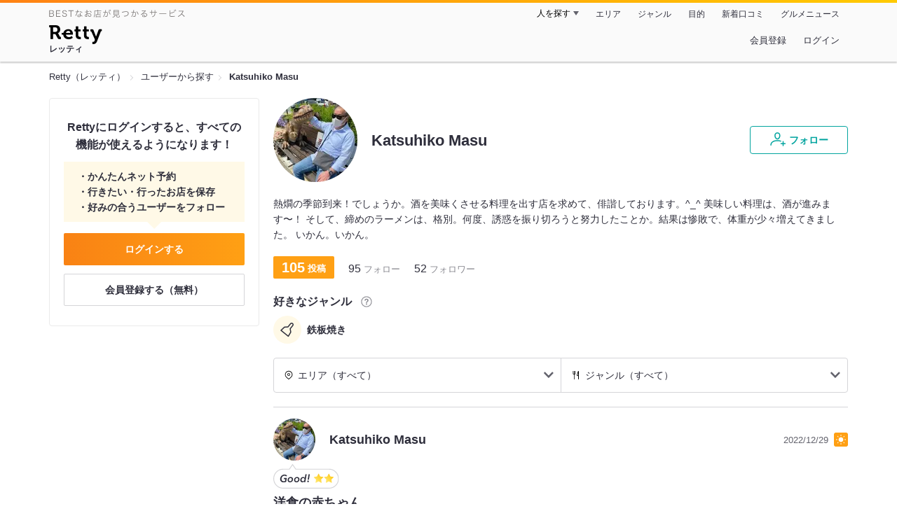

--- FILE ---
content_type: text/html;charset=UTF-8
request_url: https://retty.me/user/1024596/
body_size: 10361
content:
<!DOCTYPE html>
<html lang="ja" data-n-head="%7B%22lang%22:%7B%22ssr%22:%22ja%22%7D%7D">
  <head >
    <title>Katsuhiko Masuさんオススメのお店 - Retty（レッティ）</title><meta data-n-head="ssr" charset="utf-8"><meta data-n-head="ssr" name="viewport" content="width=device-width, initial-scale=1, viewport-fit=cover, maximum-scale=1.0"><meta data-n-head="ssr" property="og:site_name" content="Retty（レッティ）"><meta data-n-head="ssr" property="og:locale" content="ja_JP"><meta data-n-head="ssr" property="al:ios:app_store_id" content="473919569"><meta data-n-head="ssr" property="al:ios:app_name" content="Retty"><meta data-n-head="ssr" property="fb:app_id" content="218159034880392"><meta data-n-head="ssr" name="twitter:card" content="summary_large_image"><meta data-n-head="ssr" name="twitter:site" content="@Retty_jp"><meta data-n-head="ssr" data-hid="description" name="description" content="鉄板焼き好きのKatsuhiko Masuさんがオススメするお店はこちら - Retty（レッティ）"><meta data-n-head="ssr" data-hid="keywords" name="keywords" content="Katsuhiko Masu,口コミ,リスト,retty,レッティ,れってぃ,グルメ,ぐるめ,ソーシャル"><meta data-n-head="ssr" data-hid="twitter:title" name="twitter:title" content="Katsuhiko Masuさんオススメのお店 - Retty（レッティ）"><meta data-n-head="ssr" data-hid="twitter:description" name="twitter:description" content="鉄板焼き好きのKatsuhiko Masuさんがオススメするお店はこちら - Retty（レッティ）"><meta data-n-head="ssr" data-hid="twitter:url" name="twitter:url" content="https://user.retty.me/1024596/"><meta data-n-head="ssr" data-hid="twitter:image" name="twitter:image" content="https://og-image.retty.me/user/1024596/"><meta data-n-head="ssr" data-hid="og:type" property="og:type" content="website"><meta data-n-head="ssr" data-hid="og:title" property="og:title" content="Katsuhiko Masuさんオススメのお店 - Retty（レッティ）"><meta data-n-head="ssr" data-hid="og:description" property="og:description" content="鉄板焼き好きのKatsuhiko Masuさんがオススメするお店はこちら - Retty（レッティ）"><meta data-n-head="ssr" data-hid="og:url" property="og:url" content="https://user.retty.me/1024596/"><meta data-n-head="ssr" data-hid="og:image" property="og:image" content="https://og-image.retty.me/user/1024596/"><link data-n-head="ssr" rel="icon" type="image/x-icon" href="/ssr_assets/favicon.ico"><link data-n-head="ssr" rel="stylesheet" href="/_nuxt/style-98b9f6.css"><link data-n-head="ssr" data-hid="canonical" rel="canonical" href="https://user.retty.me/1024596/"><script data-n-head="ssr" src="/ssr_assets/scripts/vendor/treasureData.js" defer type="text/javascript"></script><script data-n-head="ssr" src="/ssr_assets/scripts/vendor/nuxtPolyfill.js" defer type="text/javascript"></script><script data-n-head="ssr" type="application/ld+json">[{"@context":"http://schema.org","@type":"ProfilePage","@id":"https://user.retty.me/1024596/","about":{"@type":"Person","name":"Katsuhiko Masu","description":"熱燗の季節到来！でしょうか。酒を美味くさせる料理を出す店を求めて、俳諧しております。^_^  \r\n\r\n美味しい料理は、酒が進みます〜！\r\n\r\nそして、締めのラーメンは、格別。何度、誘惑を振り切ろうと努力したことか。結果は惨敗で、体重が少々増えてきました。\r\nいかん。いかん。","image":"https://user-icon.retty.me/resize/crop/s300x300/id/1024596/","award":["鉄板焼き好き"]}}]</script><link rel="modulepreload" as="script" crossorigin href="/_nuxt/client-BAq1aeJI.js"><link rel="prefetch" as="image" type="image/jpeg" href="/_nuxt/not_found-Bs5h1vgP-98b9f6.jpg"><link rel="prefetch" as="image" type="image/png" href="/_nuxt/no-user-icon-DA2IkvCS-98b9f6.png"><link rel="prefetch" as="image" type="image/svg+xml" href="/_nuxt/catchcopy-BXFLMLhI-98b9f6.svg"><link rel="prefetch" as="image" type="image/svg+xml" href="/_nuxt/iconfont-AEAI28Ga-98b9f6.svg"><link rel="prefetch" as="image" type="image/svg+xml" href="/_nuxt/ic_search-D5W3hUgS-98b9f6.svg"><link rel="prefetch" as="image" type="image/svg+xml" href="/_nuxt/ic_modal_login-Bfaa9Knx-98b9f6.svg"><link rel="prefetch" as="image" type="image/svg+xml" href="/_nuxt/ic_modal_hamburger-CO6b-0AH-98b9f6.svg"><link rel="prefetch" as="image" type="image/svg+xml" href="/_nuxt/ic-retty_symbol-DbM0Epu8-98b9f6.svg">
  </head>
  <body >
    <div data-server-rendered="true" id="__nuxt"><!----><div id="__layout"><div><header class="header" data-v-dccb3a6b><div class="header__centering" data-v-dccb3a6b><div class="header__sub" data-v-dccb3a6b><a href="https://retty.me/announce/philosophy/" class="header__catchcopy" data-v-dccb3a6b><img src="/_nuxt/catchcopy-BXFLMLhI-98b9f6.svg" alt="BESTなお店が見つかるサービス" width="194" height="12" data-v-dccb3a6b></a><ul class="global-navigation" data-v-63815ba8 data-v-dccb3a6b><!----><li isShown="true" class="navigation-item" data-v-e368c963 data-v-63815ba8><button class="navigation-item__button" data-v-e368c963> 人を探す </button><div class="tooltip navigation-item__popup" style="display:none;" data-v-22224c7e data-v-e368c963><ul class="link-list" data-v-22224c7e data-v-e368c963><li class="link-list__item" data-v-22224c7e data-v-e368c963><a href="https://retty.me/top-users/" data-v-e368c963> TOP USER </a></li><li class="link-list__item" data-v-22224c7e data-v-e368c963><a href="https://user.retty.me/" data-v-e368c963> ユーザーを探す </a></li></ul></div></li><li isShown="true" class="navigation-item" data-v-e368c963 data-v-63815ba8><a href="https://retty.me/area/" class="navigation-item__link" data-v-e368c963> エリア </a></li><li isShown="true" class="navigation-item" data-v-e368c963 data-v-63815ba8><a href="https://retty.me/category/" class="navigation-item__link" data-v-e368c963> ジャンル </a></li><li isShown="true" class="navigation-item" data-v-e368c963 data-v-63815ba8><a href="https://retty.me/purpose/" class="navigation-item__link" data-v-e368c963> 目的 </a></li><li isShown="true" class="navigation-item" data-v-e368c963 data-v-63815ba8><a href="https://retty.me/reports/" class="navigation-item__link" data-v-e368c963> 新着口コミ </a></li><li isShown="true" class="navigation-item" data-v-e368c963 data-v-63815ba8><a rel="noopener" target="_blank" href="https://retty.news/" class="navigation-item__link" data-v-e368c963> グルメニュース </a></li></ul></div><div class="header__main" data-v-dccb3a6b><ruby class="header-logo" data-v-dccb3a6b><a href="https://retty.me/" aria-label="Retty" class="header-logo__item" data-v-dccb3a6b></a><rt class="header-logo__kana" data-v-dccb3a6b>レッティ</rt></ruby><search-bar-pc search-props="{}" class="header__search" data-v-dccb3a6b></search-bar-pc><div class="menu" data-v-e46ae649 data-v-dccb3a6b><a rel="nofollow" href="https://retty.me/login/signup/?returnUrl=%2Fuser%2F1024596%2F" class="navigation-button" data-v-e46ae649> 会員登録 </a><a rel="nofollow" href="https://retty.me/login/?returnUrl=%2Fuser%2F1024596%2F" class="navigation-button" data-v-e46ae649> ログイン </a></div></div></div></header><div data-v-e1b27471><section class="breadcrumbs" data-v-e1b27471><nav class="breadcrumb" data-v-7439e540 data-v-e1b27471><ol class="breadcrumb__list breadcrumb__list--restaurant" data-v-7439e540><li class="item breadcrumb__item" data-v-c81b06b5 data-v-7439e540><a href="https://retty.me/" data-v-c81b06b5><span data-v-c81b06b5>Retty（レッティ）</span></a></li><li class="item breadcrumb__item" data-v-c81b06b5 data-v-7439e540><a href="https://user.retty.me/" data-v-c81b06b5><span data-v-c81b06b5>ユーザーから探す</span></a></li><li class="item breadcrumb__item item--last" data-v-c81b06b5 data-v-7439e540><a href="https://retty.me/user/1024596/" data-v-c81b06b5><span data-v-c81b06b5>Katsuhiko Masu</span></a></li></ol></nav></section><div class="layout" data-v-e1b27471><div class="layout__side-bar" data-v-e1b27471><div data-v-955c96dd data-v-e1b27471><div data-v-955c96dd><section class="login-action" data-v-955c96dd><p class="login-action__title" data-v-955c96dd> Rettyにログインすると、すべての機能が使えるようになります！ </p><ul class="login-action__list" data-v-955c96dd><li class="login-action__list-item" data-v-955c96dd>かんたんネット予約</li><li class="login-action__list-item" data-v-955c96dd>行きたい・行ったお店を保存</li><li class="login-action__list-item" data-v-955c96dd>好みの合うユーザーをフォロー</li></ul><a href="https://retty.me/login/?returnUrl=%2Fuser%2F1024596%2F" class="login-action__button login-action__button--login" data-v-955c96dd> ログインする </a><a href="https://retty.me/login/signup/?returnUrl=%2Fuser%2F1024596%2F" class="login-action__button login-action__button--signup" data-v-955c96dd> 会員登録する（無料） </a></section></div></div></div><div class="layout__page" data-v-e1b27471><div class="user-detail" data-v-934fc569 data-v-e1b27471><header class="profile-header" data-v-62d17d3b data-v-934fc569><div class="profile-header-top-container" data-v-62d17d3b><img src="https://user-icon.retty.me/resize/crop/s120x120/id/1024596/" width="120" height="120" alt="Katsuhiko Masu" class="user-icon" data-v-8a6900b2 data-v-62d17d3b><h1 class="profile-header-top-container__name" data-v-62d17d3b>Katsuhiko Masu</h1><div class="profile-header-top-container__buttons" data-v-62d17d3b><!----><button class="ff-button ff-button--follow ff-button" data-v-5e5faf69 data-v-62d17d3b><figure data-v-5e5faf69><svg width="24" height="24" viewBox="0 0 48 48" xmlns="http://www.w3.org/2000/svg"><path d="m22.6573 24.5391c4.9707 0 8.4346-5.955 8.4346-11.2988 0-5.3047-3.4688-9.0088-8.4346-9.0088s-8.4336 3.7041-8.4336 9.0085c0 5.3441 3.4639 11.2991 8.4336 11.2991zm0-17.3076c3.3017 0 5.4346 2.3584 5.4346 6.0088 0 4.1885-2.6914 8.2988-5.4346 8.2988s-5.4336-4.11-5.4336-8.2988c0-3.6503 2.1328-6.0088 5.4336-6.0088z" fill="#02a49f"></path><path d="m33.4659 29.7149a1.5 1.5 0 0 0 -.9326-1.9053 30.9049 30.9049 0 0 0 -9.876-1.5029c-12.1738 0-20.04 5.5733-20.04 14.1992a1.5 1.5 0 0 0 3 0c0-8.2568 8.8028-11.1992 17.04-11.1992a27.9053 27.9053 0 0 1 8.9033 1.3408 1.4993 1.4993 0 0 0 1.9053-.9326z" fill="#02a49f"></path><path d="m44.8672 34.8243h-4.41v-4.41a1.5 1.5 0 0 0 -3 0v4.41h-4.41a1.5 1.5 0 0 0 0 3h4.41v4.41a1.5 1.5 0 0 0 3 0v-4.41h4.41a1.5 1.5 0 0 0 0-3z" fill="#02a49f"></path><path d="m0-.0349h48v48h-48z" fill="none"></path></svg></figure><span class="ff-button__text" data-v-5e5faf69>フォロー</span></button></div></div><p class="profile-header__introduction" data-v-62d17d3b>熱燗の季節到来！でしょうか。酒を美味くさせる料理を出す店を求めて、俳諧しております。^_^  

美味しい料理は、酒が進みます〜！

そして、締めのラーメンは、格別。何度、誘惑を振り切ろうと努力したことか。結果は惨敗で、体重が少々増えてきました。
いかん。いかん。</p><ul class="meta-count-list" data-v-fac99a86 data-v-62d17d3b><li class="meta-count-list__item-post meta-count-list__item-post--heavy" data-v-fac99a86><span class="meta-count-list__item-post-count" data-v-fac99a86>105</span><span class="meta-count-list__item-post-unit" data-v-fac99a86>投稿</span></li><li class="meta-count-list__item-relationship" data-v-fac99a86><span class="meta-count-list__item-relationship-count" data-v-fac99a86>95</span>フォロー </li><li class="meta-count-list__item-relationship" data-v-fac99a86><span class="meta-count-list__item-relationship-count" data-v-fac99a86>52</span>フォロワー </li></ul><div class="familiar-categories-section profile-header__familiar-categories" data-v-04070cef data-v-62d17d3b><div class="familiar-categories-section__header" data-v-04070cef><h2 class="familiar-categories-section__title" data-v-04070cef>好きなジャンル</h2><a target="_blank" href="https://retty.me/announce/familiar-label/" class="familiar-categories-section__help-link" data-v-04070cef><figure class="familiar-categories-section__help-icon" data-v-04070cef><svg width="18" height="18" viewBox="0 0 48 48" xmlns="http://www.w3.org/2000/svg"><g fill="#8C8C93"><path d="m0 0h48v48h-48z" fill="none"></path><path d="m24 3.5a20.5 20.5 0 1 0 20.5 20.5 20.5233 20.5233 0 0 0 -20.5-20.5zm0 38a17.5 17.5 0 1 1 17.5-17.5 17.52 17.52 0 0 1 -17.5 17.5z"></path><path d="m21.848 30.9034h4.5313v4.38h-4.5313z"></path><path d="m29.4183 14.3536a9.4692 9.4692 0 0 0 -5.6914-1.637 7.9541 7.9541 0 0 0 -4.3948 1.1515q-2.8346 1.8041-3.0162 6.123h4.38a4.4986 4.4986 0 0 1 .7333-2.4252 2.7076 2.7076 0 0 1 2.4876-1.1667 2.82 2.82 0 0 1 2.4565.9469 3.5435 3.5435 0 0 1 .6728 2.0993 3.057 3.057 0 0 1 -.6041 1.8337 3.8524 3.8524 0 0 1 -.8765.8949l-1.1035.8634a6.241 6.241 0 0 0 -2.0244 2.251 11.9142 11.9142 0 0 0 -.4838 3.539h4.1072a6.7222 6.7222 0 0 1 .1966-1.7888 3.259 3.259 0 0 1 1.1641-1.5913l1.073-.8338a11.2834 11.2834 0 0 0 2.2066-2.0913 5.4834 5.4834 0 0 0 .9828-3.3191 5.5988 5.5988 0 0 0 -2.2658-4.8495z"></path></g></svg></figure></a></div><ul class="familiar-categories" data-v-04070cef><li class="familiar-categories__item" data-v-04070cef><span class="label label--ic_kote" data-v-04070cef>鉄板焼き</span></li></ul></div><!----><!----></header><section class="user-report user-report-list" data-v-752c2085 data-v-934fc569><header data-v-752c2085><ul class="filter" data-v-752c2085><li class="filter__item" data-v-752c2085><div class="select" data-v-0233addb data-v-752c2085><div class="select__icon" data-v-0233addb><figure class="filter__icon" data-v-752c2085><svg width="14" height="14" viewBox="0 0 48 48" xmlns="http://www.w3.org/2000/svg"><path d="m24 14.2686a6.69 6.69 0 1 0 6.69 6.69 6.6983 6.6983 0 0 0 -6.69-6.69zm0 10.3814a3.69 3.69 0 1 1 3.69-3.69 3.695 3.695 0 0 1 -3.69 3.69z" fill="#000"></path><path d="m24 2.543a18.4371 18.4371 0 0 0 -18.4165 18.416 18.232 18.232 0 0 0 5.4205 13.0449c4.016 4.3887 11.789 10.0176 12.1181 10.2549a1.4982 1.4982 0 0 0 1.7559 0c.3291-.2373 8.1025-5.8672 12.0654-10.2a18.4154 18.4154 0 0 0 -12.9434-31.5158zm10.7828 29.4356a90.7705 90.7705 0 0 1 -10.7828 9.2014 90.9948 90.9948 0 0 1 -10.835-9.2558 15.4143 15.4143 0 1 1 21.6177.0547z" fill="#000"></path><path d="m0 0h48v48h-48z" fill="none"></path></svg></figure></div><div class="select__value" data-v-0233addb> エリア（すべて） </div><select value="" class="select__input" data-v-0233addb><option value="" data-v-0233addb> エリア（すべて） </option><option value="27" data-v-0233addb> 大阪府（60） </option><option value="28" data-v-0233addb> 兵庫県（24） </option><option value="13" data-v-0233addb> 東京都（11） </option><option value="24" data-v-0233addb> 三重県（3） </option><option value="40" data-v-0233addb> 福岡県（3） </option><option value="14" data-v-0233addb> 神奈川県（1） </option><option value="26" data-v-0233addb> 京都府（1） </option><option value="37" data-v-0233addb> 香川県（1） </option><option value="38" data-v-0233addb> 愛媛県（1） </option></select></div></li><li class="filter__item" data-v-752c2085><div class="select" data-v-0233addb data-v-752c2085><div class="select__icon" data-v-0233addb><figure class="filter__icon" data-v-752c2085><svg width="14" height="14" viewBox="0 0 48 48" xmlns="http://www.w3.org/2000/svg"><path d="m36.13 3.5c-.0339 0-.0655.0078-.0988.01-.0225-.0018-.0435-.0082-.0663-.009-.458-.01-1.9892.1411-3.0908 2.7641-.02.05-.0391.1-.0547.1514-1.74 5.8237-4.4238 14.7539-4.6855 15.4863l-.0352.0987c-.5879 1.6465-.9424 2.64-.4287 3.64a3.072 3.072 0 0 0 2.0967 1.4058l4.8633 1.391v14.5617a1.5 1.5 0 0 0 3 0v-38a1.5 1.5 0 0 0 -1.5-1.5zm-5.5391 20.6621-.0576-.0166c.0967-.312.2451-.728.3906-1.1357l.0361-.1c.2655-.7454 2.3441-7.6559 3.67-12.079v14.4866z" fill="#000000"></path><path d="m20.1729 3.5a1.5 1.5 0 0 0 -1.5 1.5v11.4043a1.38 1.38 0 0 1 -1.3789 1.3789h-.7724v-12.7832a1.5 1.5 0 0 0 -3 0v12.7832h-.7725a1.38 1.38 0 0 1 -1.3791-1.3789v-11.4043a1.5 1.5 0 0 0 -3 0v11.4043a4.3841 4.3841 0 0 0 4.3789 4.3789h.7725v22.2168a1.5 1.5 0 0 0 3 0v-22.2168h.7724a4.3841 4.3841 0 0 0 4.3789-4.3789v-11.4043a1.5 1.5 0 0 0 -1.4998-1.5z" fill="#000000"></path> /&gt; <path d="m0 0h48v48h-48z" fill="none"></path></svg></figure></div><div class="select__value" data-v-0233addb> ジャンル（すべて） </div><select value="" class="select__input" data-v-0233addb><option value="" data-v-0233addb> ジャンル（すべて） </option><option value="1" data-v-0233addb> 居酒屋・バー（40） </option><option value="5" data-v-0233addb> ラーメン・麺類（37） </option><option value="2" data-v-0233addb> すし・魚料理（32） </option><option value="8" data-v-0233addb> 丼もの・揚げ物（25） </option><option value="4" data-v-0233addb> 和食・日本料理（23） </option><option value="14" data-v-0233addb> 中国料理（20） </option><option value="12" data-v-0233addb> 焼鳥・串料理（9） </option><option value="3" data-v-0233addb> 焼肉・ステーキ（8） </option><option value="15" data-v-0233addb> 洋食・西洋料理（8） </option><option value="6" data-v-0233addb> イタリア料理（7） </option><option value="9" data-v-0233addb> カフェ・スイーツ（7） </option><option value="25" data-v-0233addb> こだわりの肉料理（3） </option><option value="7" data-v-0233addb> アジア・エスニック（2） </option><option value="17" data-v-0233addb> 郷土料理（2） </option><option value="19" data-v-0233addb> フランス料理（2） </option><option value="11" data-v-0233addb> 鍋料理（1） </option><option value="13" data-v-0233addb> お好み焼・粉物（1） </option><option value="18" data-v-0233addb> しゃぶしゃぶ・すき焼き（1） </option><option value="99" data-v-0233addb> その他（24） </option></select></div></li></ul></header><div class="report-card" data-v-752c2085><div class="report-card__item" data-v-752c2085><article class="user-report" data-v-6e31787a data-v-752c2085><header class="user-report__header" data-v-6e31787a><!----><div class="report-header-content" data-v-6e31787a><div class="report-header-content__user" data-v-6e31787a><img src="https://user-icon.retty.me/resize/crop/s120x120/id/1024596/" width="120" height="120" alt="Katsuhiko Masu" class="user-icon report-header-content__user-icon" data-v-8a6900b2 data-v-6e31787a><p class="report-header-content__user-name" data-v-6e31787a> Katsuhiko Masu </p></div><div class="report-header-content__date" data-v-6e31787a><time datetime="2022-12-29T11:14:33Z" class="report-header-content__date-text" data-v-6e31787a> 2022/12/29 </time><img src="/_nuxt/ic_lunch-CytYVaJj-98b9f6.svg" alt="ランチ" width="20" height="20" class="scene-image report-header-content__date-icon" data-v-5300bd02 data-v-6e31787a></div></div><div class="report-header-content__score" data-v-6e31787a><img src="/_nuxt/score_large_good-DJFqg50p-98b9f6.svg" alt="good" class="report-header-content__score-image" data-v-6e31787a><!----></div></header><div class="user-report-content" data-v-6e31787a><div class="user-report-content__item" data-v-6e31787a><div class="restaurant-info" data-v-6e31787a><a href="https://retty.me/area/PRE28/ARE100/SUB10004/100000860789/" class="restaurant-info__name" data-v-6e31787a>洋食の赤ちゃん</a></div><div class="restaurant-sub-info" data-v-6e31787a><p class="restaurant-sub-info__area" data-v-6e31787a>石屋川駅</p><p class="restaurant-sub-info__genre" data-v-6e31787a> 洋食 </p></div></div><div class="user-report-content__item-image" data-v-6e31787a><ul class="content-image" data-v-6e31787a><li class="content-image__item" data-v-6e31787a><img loading="lazy" alt="" src="https://ximg.retty.me/crop/s600x600/q80/das/-/retty/img_repo/2l/01/31365056.jpg" class="content-image__image" data-v-6e31787a></li></ul><!----></div><div class="user-report-content__item-content" data-v-6e31787a><p class="content-body" data-v-6e31787a>最近、ぶらっと寄った洋食屋さん。ちゃんとした町の洋食屋さんでした。それ以来、ちょくちょくお邪魔しています。なぜかミンチカツ定食を毎回注文してしまいます。エビフライ付きで！
今日も美味しかったです。</p></div></div><footer class="user-report-footer" data-v-6e31787a><div class="footer-reaction-section" data-v-6e31787a><button class="reaction-button reaction-button--active" data-v-6e31787a><figure class="reaction-button__item" data-v-6e31787a><svg width="18" height="18" viewBox="0 0 48 48" fill="none" xmlns="http://www.w3.org/2000/svg"><g fill="none"><path d="m39.47 17.22h-14.3381l2.5744-2.2368a6.1347 6.1347 0 0 0 1.5911-2.47c.547-1.7581-.4257-4.8615-1.8882-6.324-.73-.73-1.515.0525-2.1353.6729l-10.2011 9.9279c-.0253.0253-1.0269.8852-1.0269 1.4416v19.6161a1.0147 1.0147 0 0 0 1.0117 1.0117h16.4724c2.2835 0 4.3387-1.0638 4.7259-3.3457l4.2253-17.2825a1.0146 1.0146 0 0 0 -1.0112-1.0112z" stroke="#6C6C75" stroke-linecap="round" stroke-linejoin="round" stroke-width="3" fill="#FFF"></path><path d="m7.5184 17.2195v21.6398" stroke="#6C6C75" stroke-linecap="round" stroke-linejoin="round" stroke-width="3"></path><path d="m0 0h48v48h-48z"></path></g></svg></figure><span class="reaction-button__item" data-v-6e31787a>いいね</span><span class="reaction-button__item reaction-button__count" data-v-6e31787a>3</span></button><button class="reaction-button reaction-button--active" data-v-6e31787a><figure class="reaction-button__item" data-v-6e31787a><svg width="18" height="18" viewBox="0 0 48 48" xmlns="http://www.w3.org/2000/svg"><g fill="none"><path d="m24 16.6338c5.1341-12.7427 19.9207-6.1363 18.1574 4.9776-1.6743 10.5525-13.1228 12.444-18.1574 18.0326-5.0345-5.5886-16.483-7.48-18.1573-18.0326-1.7634-11.1139 13.0232-17.7203 18.1573-4.9776z" stroke="#6C6C75" stroke-linecap="round" stroke-linejoin="round" stroke-width="3" fill="#FFF"></path><path d="m0 0h48v48h-48z"></path></g></svg></figure><span class="reaction-button__item" data-v-6e31787a>行きたい</span><span class="reaction-button__item reaction-button__count" data-v-6e31787a>2</span></button></div><div class="footer-detail-section" data-v-6e31787a><a href="https://retty.me/area/PRE28/ARE100/SUB10004/100000860789/54619574/" is-styled="true" to="https://retty.me/area/PRE28/ARE100/SUB10004/100000860789/54619574/" class="link footer-detail-section__link _styled-link" data-v-3be2e7b5 data-v-6e31787a> 詳細を見る </a></div></footer></article></div><div class="report-card__item" data-v-752c2085><article class="user-report" data-v-6e31787a data-v-752c2085><header class="user-report__header" data-v-6e31787a><!----><div class="report-header-content" data-v-6e31787a><div class="report-header-content__user" data-v-6e31787a><img src="https://user-icon.retty.me/resize/crop/s120x120/id/1024596/" width="120" height="120" alt="Katsuhiko Masu" class="user-icon report-header-content__user-icon" data-v-8a6900b2 data-v-6e31787a><p class="report-header-content__user-name" data-v-6e31787a> Katsuhiko Masu </p></div><div class="report-header-content__date" data-v-6e31787a><time datetime="2015-10-11T10:09:07Z" class="report-header-content__date-text" data-v-6e31787a> 2015/10/11 </time><img src="/_nuxt/ic_lunch-CytYVaJj-98b9f6.svg" alt="ランチ" width="20" height="20" class="scene-image report-header-content__date-icon" data-v-5300bd02 data-v-6e31787a></div></div><div class="report-header-content__score" data-v-6e31787a><img src="/_nuxt/score_large_excellent-kVA6U9QF-98b9f6.svg" alt="excellent" class="report-header-content__score-image" data-v-6e31787a><!----></div></header><div class="user-report-content" data-v-6e31787a><div class="user-report-content__item" data-v-6e31787a><div class="restaurant-info" data-v-6e31787a><a href="https://retty.me/area/PRE28/ARE103/SUB10303/100000858056/" class="restaurant-info__name" data-v-6e31787a>らー麺 藤平 尼崎店</a></div><div class="restaurant-sub-info" data-v-6e31787a><p class="restaurant-sub-info__area" data-v-6e31787a>出屋敷駅</p><p class="restaurant-sub-info__genre" data-v-6e31787a> ラーメン </p></div></div><div class="user-report-content__item-image" data-v-6e31787a><ul class="content-image" data-v-6e31787a><li class="content-image__item" data-v-6e31787a><img loading="lazy" alt="" src="https://ximg.retty.me/crop/s600x600/q80/das/-/retty/img_repo/2l/01/4686327.jpg" class="content-image__image" data-v-6e31787a></li><li class="content-image__item" data-v-6e31787a><img loading="lazy" alt="" src="https://ximg.retty.me/crop/s600x600/q80/das/-/retty/img_repo/2l/01/4686328.jpg" class="content-image__image" data-v-6e31787a></li></ul><!----></div><div class="user-report-content__item-content" data-v-6e31787a><p class="content-body" data-v-6e31787a>昼食に立ち寄りました。
評判通りの本格的な九州ラーメンに出会いました。
藤平スペシャルラーメン＆餃子を注文！
焦がしニンニクが入った、豚骨ラーメンですが、ニンニクの風味とこってり感のスープが絶妙です。キクラゲ、久々に食べました。食感がたまりません。
餃子も、具沢山の肉餃子です。ボリュウム満点！とても美味しくいただきました。
ご馳走様でした。</p></div></div><footer class="user-report-footer" data-v-6e31787a><div class="footer-reaction-section" data-v-6e31787a><button class="reaction-button reaction-button--active" data-v-6e31787a><figure class="reaction-button__item" data-v-6e31787a><svg width="18" height="18" viewBox="0 0 48 48" fill="none" xmlns="http://www.w3.org/2000/svg"><g fill="none"><path d="m39.47 17.22h-14.3381l2.5744-2.2368a6.1347 6.1347 0 0 0 1.5911-2.47c.547-1.7581-.4257-4.8615-1.8882-6.324-.73-.73-1.515.0525-2.1353.6729l-10.2011 9.9279c-.0253.0253-1.0269.8852-1.0269 1.4416v19.6161a1.0147 1.0147 0 0 0 1.0117 1.0117h16.4724c2.2835 0 4.3387-1.0638 4.7259-3.3457l4.2253-17.2825a1.0146 1.0146 0 0 0 -1.0112-1.0112z" stroke="#6C6C75" stroke-linecap="round" stroke-linejoin="round" stroke-width="3" fill="#FFF"></path><path d="m7.5184 17.2195v21.6398" stroke="#6C6C75" stroke-linecap="round" stroke-linejoin="round" stroke-width="3"></path><path d="m0 0h48v48h-48z"></path></g></svg></figure><span class="reaction-button__item" data-v-6e31787a>いいね</span><span class="reaction-button__item reaction-button__count" data-v-6e31787a>12</span></button><button class="reaction-button reaction-button--active" data-v-6e31787a><figure class="reaction-button__item" data-v-6e31787a><svg width="18" height="18" viewBox="0 0 48 48" xmlns="http://www.w3.org/2000/svg"><g fill="none"><path d="m24 16.6338c5.1341-12.7427 19.9207-6.1363 18.1574 4.9776-1.6743 10.5525-13.1228 12.444-18.1574 18.0326-5.0345-5.5886-16.483-7.48-18.1573-18.0326-1.7634-11.1139 13.0232-17.7203 18.1573-4.9776z" stroke="#6C6C75" stroke-linecap="round" stroke-linejoin="round" stroke-width="3" fill="#FFF"></path><path d="m0 0h48v48h-48z"></path></g></svg></figure><span class="reaction-button__item" data-v-6e31787a>行きたい</span><span class="reaction-button__item reaction-button__count" data-v-6e31787a>0</span></button></div><div class="footer-detail-section" data-v-6e31787a><a href="https://retty.me/area/PRE28/ARE103/SUB10303/100000858056/8995688/" is-styled="true" to="https://retty.me/area/PRE28/ARE103/SUB10303/100000858056/8995688/" class="link footer-detail-section__link _styled-link" data-v-3be2e7b5 data-v-6e31787a> 詳細を見る </a></div></footer></article></div><div class="report-card__item" data-v-752c2085><article class="user-report" data-v-6e31787a data-v-752c2085><header class="user-report__header" data-v-6e31787a><!----><div class="report-header-content" data-v-6e31787a><div class="report-header-content__user" data-v-6e31787a><img src="https://user-icon.retty.me/resize/crop/s120x120/id/1024596/" width="120" height="120" alt="Katsuhiko Masu" class="user-icon report-header-content__user-icon" data-v-8a6900b2 data-v-6e31787a><p class="report-header-content__user-name" data-v-6e31787a> Katsuhiko Masu </p></div><div class="report-header-content__date" data-v-6e31787a><time datetime="2015-08-28T03:45:10Z" class="report-header-content__date-text" data-v-6e31787a> 2015/08/28 </time><img src="/_nuxt/ic_lunch-CytYVaJj-98b9f6.svg" alt="ランチ" width="20" height="20" class="scene-image report-header-content__date-icon" data-v-5300bd02 data-v-6e31787a></div></div><div class="report-header-content__score" data-v-6e31787a><img src="/_nuxt/score_large_good-DJFqg50p-98b9f6.svg" alt="good" class="report-header-content__score-image" data-v-6e31787a><!----></div></header><div class="user-report-content" data-v-6e31787a><div class="user-report-content__item" data-v-6e31787a><div class="restaurant-info" data-v-6e31787a><a href="https://retty.me/area/PRE24/ARE234/SUB23401/100000653413/" class="restaurant-info__name" data-v-6e31787a>キッチンクック</a></div><div class="restaurant-sub-info" data-v-6e31787a><p class="restaurant-sub-info__area" data-v-6e31787a>宇治山田駅</p><p class="restaurant-sub-info__genre" data-v-6e31787a> カレー </p></div></div><div class="user-report-content__item-image" data-v-6e31787a><ul class="content-image" data-v-6e31787a><li class="content-image__item" data-v-6e31787a><img loading="lazy" alt="" src="https://ximg.retty.me/crop/s600x600/q80/das/-/retty/img_repo/2l/01/4365867.jpg" class="content-image__image" data-v-6e31787a></li></ul><!----></div><div class="user-report-content__item-content" data-v-6e31787a><p class="content-body" data-v-6e31787a>伊勢で昼食！  ドライカレーが評判と聞き、お邪魔しました。
ドライカレーにカレーをかけていただきます。
ボリューム満点で、大変満足しました。
750円となかなかリーズナブル。
</p></div></div><footer class="user-report-footer" data-v-6e31787a><div class="footer-reaction-section" data-v-6e31787a><button class="reaction-button reaction-button--active" data-v-6e31787a><figure class="reaction-button__item" data-v-6e31787a><svg width="18" height="18" viewBox="0 0 48 48" fill="none" xmlns="http://www.w3.org/2000/svg"><g fill="none"><path d="m39.47 17.22h-14.3381l2.5744-2.2368a6.1347 6.1347 0 0 0 1.5911-2.47c.547-1.7581-.4257-4.8615-1.8882-6.324-.73-.73-1.515.0525-2.1353.6729l-10.2011 9.9279c-.0253.0253-1.0269.8852-1.0269 1.4416v19.6161a1.0147 1.0147 0 0 0 1.0117 1.0117h16.4724c2.2835 0 4.3387-1.0638 4.7259-3.3457l4.2253-17.2825a1.0146 1.0146 0 0 0 -1.0112-1.0112z" stroke="#6C6C75" stroke-linecap="round" stroke-linejoin="round" stroke-width="3" fill="#FFF"></path><path d="m7.5184 17.2195v21.6398" stroke="#6C6C75" stroke-linecap="round" stroke-linejoin="round" stroke-width="3"></path><path d="m0 0h48v48h-48z"></path></g></svg></figure><span class="reaction-button__item" data-v-6e31787a>いいね</span><span class="reaction-button__item reaction-button__count" data-v-6e31787a>6</span></button><button class="reaction-button reaction-button--active" data-v-6e31787a><figure class="reaction-button__item" data-v-6e31787a><svg width="18" height="18" viewBox="0 0 48 48" xmlns="http://www.w3.org/2000/svg"><g fill="none"><path d="m24 16.6338c5.1341-12.7427 19.9207-6.1363 18.1574 4.9776-1.6743 10.5525-13.1228 12.444-18.1574 18.0326-5.0345-5.5886-16.483-7.48-18.1573-18.0326-1.7634-11.1139 13.0232-17.7203 18.1573-4.9776z" stroke="#6C6C75" stroke-linecap="round" stroke-linejoin="round" stroke-width="3" fill="#FFF"></path><path d="m0 0h48v48h-48z"></path></g></svg></figure><span class="reaction-button__item" data-v-6e31787a>行きたい</span><span class="reaction-button__item reaction-button__count" data-v-6e31787a>1</span></button></div><div class="footer-detail-section" data-v-6e31787a><a href="https://retty.me/area/PRE24/ARE234/SUB23401/100000653413/7054175/" is-styled="true" to="https://retty.me/area/PRE24/ARE234/SUB23401/100000653413/7054175/" class="link footer-detail-section__link _styled-link" data-v-3be2e7b5 data-v-6e31787a> 詳細を見る </a></div></footer></article></div><div class="report-card__item" data-v-752c2085><article class="user-report" data-v-6e31787a data-v-752c2085><header class="user-report__header" data-v-6e31787a><!----><div class="report-header-content" data-v-6e31787a><div class="report-header-content__user" data-v-6e31787a><img src="https://user-icon.retty.me/resize/crop/s120x120/id/1024596/" width="120" height="120" alt="Katsuhiko Masu" class="user-icon report-header-content__user-icon" data-v-8a6900b2 data-v-6e31787a><p class="report-header-content__user-name" data-v-6e31787a> Katsuhiko Masu </p></div><div class="report-header-content__date" data-v-6e31787a><time datetime="2015-06-20T06:38:58Z" class="report-header-content__date-text" data-v-6e31787a> 2015/06/20 </time><img src="/_nuxt/ic_lunch-CytYVaJj-98b9f6.svg" alt="ランチ" width="20" height="20" class="scene-image report-header-content__date-icon" data-v-5300bd02 data-v-6e31787a></div></div><div class="report-header-content__score" data-v-6e31787a><img src="/_nuxt/score_large_excellent-kVA6U9QF-98b9f6.svg" alt="excellent" class="report-header-content__score-image" data-v-6e31787a><!----></div></header><div class="user-report-content" data-v-6e31787a><div class="user-report-content__item" data-v-6e31787a><div class="restaurant-info" data-v-6e31787a><a href="https://retty.me/area/PRE26/ARE658/SUB11101/100000724088/" class="restaurant-info__name" data-v-6e31787a>新福菜館 本店</a></div><div class="restaurant-sub-info" data-v-6e31787a><p class="restaurant-sub-info__area" data-v-6e31787a>京都駅</p><p class="restaurant-sub-info__genre" data-v-6e31787a> ラーメン </p></div></div><div class="user-report-content__item-image" data-v-6e31787a><ul class="content-image" data-v-6e31787a><li class="content-image__item" data-v-6e31787a><img loading="lazy" alt="" src="https://ximg.retty.me/crop/s600x600/q80/das/-/retty/img_repo/2l/01/3899498.jpg" class="content-image__image" data-v-6e31787a></li><li class="content-image__item" data-v-6e31787a><img loading="lazy" alt="" src="https://ximg.retty.me/crop/s600x600/q80/das/-/retty/img_repo/2l/01/3899500.jpg" class="content-image__image" data-v-6e31787a></li><li class="content-image__item" data-v-6e31787a><img loading="lazy" alt="" src="https://ximg.retty.me/crop/s600x600/q80/das/-/retty/img_repo/2l/01/3899499.jpg" class="content-image__image" data-v-6e31787a></li></ul><p class="content-image-more" data-v-6e31787a><a href="https://retty.me/area/PRE26/ARE658/SUB11101/100000724088/5661741/" class="content-image-more__link" data-v-6e31787a><span class="content-image-more__total-count" data-v-6e31787a>全4枚</span> もっとみる </a></p></div><div class="user-report-content__item-content" data-v-6e31787a><p class="content-body" data-v-6e31787a>部のキックオフが、京都で開催されて、締めラーメンで、新福菜館さんにお邪魔しました。
ラッキーな事に、それ程待たずに入れて。。。(^^;;
ラーメン(小)+炒飯の組み合わせ！
真っ黒な醤油ダレですが、大変まろやかな味わい。
麺は太麺で、タップリの九条ネギと、合って、とても美味しくいただきました。
炒飯も黒っぽいです。
こちらも、醤油味の炒飯ですが、これまた美味ですね〜(^^;;
フレンチのコースをいただいた後ですが、完食してしまいました。
帰りの車中は、
ベルトを緩めて。。。。ガタゴト。。。
ご馳走様でした。</p></div></div><footer class="user-report-footer" data-v-6e31787a><div class="footer-reaction-section" data-v-6e31787a><button class="reaction-button reaction-button--active" data-v-6e31787a><figure class="reaction-button__item" data-v-6e31787a><svg width="18" height="18" viewBox="0 0 48 48" fill="none" xmlns="http://www.w3.org/2000/svg"><g fill="none"><path d="m39.47 17.22h-14.3381l2.5744-2.2368a6.1347 6.1347 0 0 0 1.5911-2.47c.547-1.7581-.4257-4.8615-1.8882-6.324-.73-.73-1.515.0525-2.1353.6729l-10.2011 9.9279c-.0253.0253-1.0269.8852-1.0269 1.4416v19.6161a1.0147 1.0147 0 0 0 1.0117 1.0117h16.4724c2.2835 0 4.3387-1.0638 4.7259-3.3457l4.2253-17.2825a1.0146 1.0146 0 0 0 -1.0112-1.0112z" stroke="#6C6C75" stroke-linecap="round" stroke-linejoin="round" stroke-width="3" fill="#FFF"></path><path d="m7.5184 17.2195v21.6398" stroke="#6C6C75" stroke-linecap="round" stroke-linejoin="round" stroke-width="3"></path><path d="m0 0h48v48h-48z"></path></g></svg></figure><span class="reaction-button__item" data-v-6e31787a>いいね</span><span class="reaction-button__item reaction-button__count" data-v-6e31787a>12</span></button><button class="reaction-button reaction-button--active" data-v-6e31787a><figure class="reaction-button__item" data-v-6e31787a><svg width="18" height="18" viewBox="0 0 48 48" xmlns="http://www.w3.org/2000/svg"><g fill="none"><path d="m24 16.6338c5.1341-12.7427 19.9207-6.1363 18.1574 4.9776-1.6743 10.5525-13.1228 12.444-18.1574 18.0326-5.0345-5.5886-16.483-7.48-18.1573-18.0326-1.7634-11.1139 13.0232-17.7203 18.1573-4.9776z" stroke="#6C6C75" stroke-linecap="round" stroke-linejoin="round" stroke-width="3" fill="#FFF"></path><path d="m0 0h48v48h-48z"></path></g></svg></figure><span class="reaction-button__item" data-v-6e31787a>行きたい</span><span class="reaction-button__item reaction-button__count" data-v-6e31787a>2</span></button></div><div class="footer-detail-section" data-v-6e31787a><a href="https://retty.me/area/PRE26/ARE658/SUB11101/100000724088/5661741/" is-styled="true" to="https://retty.me/area/PRE26/ARE658/SUB11101/100000724088/5661741/" class="link footer-detail-section__link _styled-link" data-v-3be2e7b5 data-v-6e31787a> 詳細を見る </a></div></footer></article></div><div class="report-card__item" data-v-752c2085><div data-v-752c2085><article class="user-report" data-v-6e31787a data-v-752c2085><header class="user-report__header" data-v-6e31787a><!----><div class="report-header-content" data-v-6e31787a><div class="report-header-content__user" data-v-6e31787a><img src="https://user-icon.retty.me/resize/crop/s120x120/id/1024596/" width="120" height="120" alt="Katsuhiko Masu" class="user-icon report-header-content__user-icon" data-v-8a6900b2 data-v-6e31787a><p class="report-header-content__user-name" data-v-6e31787a> Katsuhiko Masu </p></div><div class="report-header-content__date" data-v-6e31787a><time datetime="2015-06-16T04:15:20Z" class="report-header-content__date-text" data-v-6e31787a> 2015/06/16 </time><img src="/_nuxt/ic_lunch-CytYVaJj-98b9f6.svg" alt="ランチ" width="20" height="20" class="scene-image report-header-content__date-icon" data-v-5300bd02 data-v-6e31787a></div></div><div class="report-header-content__score" data-v-6e31787a><img src="/_nuxt/score_large_excellent-kVA6U9QF-98b9f6.svg" alt="excellent" class="report-header-content__score-image" data-v-6e31787a><!----></div></header><div class="user-report-content" data-v-6e31787a><div class="user-report-content__item" data-v-6e31787a><div class="restaurant-info" data-v-6e31787a><a href="https://retty.me/area/PRE24/ARE234/SUB23401/100000690854/" class="restaurant-info__name" data-v-6e31787a>喫茶 モリ</a></div><div class="restaurant-sub-info" data-v-6e31787a><p class="restaurant-sub-info__area" data-v-6e31787a>宇治山田駅</p><p class="restaurant-sub-info__genre" data-v-6e31787a> パスタ </p></div></div><div class="user-report-content__item-image" data-v-6e31787a><ul class="content-image" data-v-6e31787a><li class="content-image__item" data-v-6e31787a><img loading="lazy" alt="" src="https://ximg.retty.me/crop/s600x600/q80/das/-/retty/img_repo/2l/01/3874781.jpg" class="content-image__image" data-v-6e31787a></li></ul><!----></div><div class="user-report-content__item-content" data-v-6e31787a><p class="content-body" data-v-6e31787a>仕事で伊勢に来ています。
話題のモリさんに来ました。
迷わず、モリ特製スパゲティーを大盛りで注文！
卵が卵焼きの様になっていて、驚き！
味は、ナポリタン！
オリジナリティを満喫です。
ご馳走様！</p></div></div><footer class="user-report-footer" data-v-6e31787a><div class="footer-reaction-section" data-v-6e31787a><button class="reaction-button reaction-button--active" data-v-6e31787a><figure class="reaction-button__item" data-v-6e31787a><svg width="18" height="18" viewBox="0 0 48 48" fill="none" xmlns="http://www.w3.org/2000/svg"><g fill="none"><path d="m39.47 17.22h-14.3381l2.5744-2.2368a6.1347 6.1347 0 0 0 1.5911-2.47c.547-1.7581-.4257-4.8615-1.8882-6.324-.73-.73-1.515.0525-2.1353.6729l-10.2011 9.9279c-.0253.0253-1.0269.8852-1.0269 1.4416v19.6161a1.0147 1.0147 0 0 0 1.0117 1.0117h16.4724c2.2835 0 4.3387-1.0638 4.7259-3.3457l4.2253-17.2825a1.0146 1.0146 0 0 0 -1.0112-1.0112z" stroke="#6C6C75" stroke-linecap="round" stroke-linejoin="round" stroke-width="3" fill="#FFF"></path><path d="m7.5184 17.2195v21.6398" stroke="#6C6C75" stroke-linecap="round" stroke-linejoin="round" stroke-width="3"></path><path d="m0 0h48v48h-48z"></path></g></svg></figure><span class="reaction-button__item" data-v-6e31787a>いいね</span><span class="reaction-button__item reaction-button__count" data-v-6e31787a>8</span></button><button class="reaction-button reaction-button--active" data-v-6e31787a><figure class="reaction-button__item" data-v-6e31787a><svg width="18" height="18" viewBox="0 0 48 48" xmlns="http://www.w3.org/2000/svg"><g fill="none"><path d="m24 16.6338c5.1341-12.7427 19.9207-6.1363 18.1574 4.9776-1.6743 10.5525-13.1228 12.444-18.1574 18.0326-5.0345-5.5886-16.483-7.48-18.1573-18.0326-1.7634-11.1139 13.0232-17.7203 18.1573-4.9776z" stroke="#6C6C75" stroke-linecap="round" stroke-linejoin="round" stroke-width="3" fill="#FFF"></path><path d="m0 0h48v48h-48z"></path></g></svg></figure><span class="reaction-button__item" data-v-6e31787a>行きたい</span><span class="reaction-button__item reaction-button__count" data-v-6e31787a>0</span></button></div><div class="footer-detail-section" data-v-6e31787a><a href="https://retty.me/area/PRE24/ARE234/SUB23401/100000690854/5608646/" is-styled="true" to="https://retty.me/area/PRE24/ARE234/SUB23401/100000690854/5608646/" class="link footer-detail-section__link _styled-link" data-v-3be2e7b5 data-v-6e31787a> 詳細を見る </a></div></footer></article></div></div><!----></div></section><!----></div></div></div></div><footer class="footer" data-v-093a5294><div class="footer__layout" data-v-093a5294><ul class="links" data-v-093a5294><li class="links__item" data-v-093a5294><a href="https://retty.me/" class="links__link" data-v-093a5294> Retty </a></li><li class="links__item" data-v-093a5294><a rel="noopener nofollow" target="_blank" href="https://corp.retty.me/" class="links__link" data-v-093a5294> 運営会社 </a></li><li class="links__item" data-v-093a5294><a rel="nofollow" href="https://retty.me/announce/philosophy/" class="links__link" data-v-093a5294> Rettyが目指す世界 </a></li><li class="links__item" data-v-093a5294><a rel="nofollow" href="https://retty.me/announce/tos/" class="links__link" data-v-093a5294> 利用規約 </a></li><li class="links__item" data-v-093a5294><a rel="nofollow" href="https://retty.me/announce/privacy/" class="links__link" data-v-093a5294> プライバシーポリシー </a></li><li class="links__item" data-v-093a5294><a rel="noopener" target="_blank" href="https://retty.news/" class="links__link" data-v-093a5294> グルメニュース </a></li><li class="links__item" data-v-093a5294><a rel="noopener nofollow" target="_blank" href="https://inforetty.zendesk.com/hc/ja/articles/13032608476185" class="links__link" data-v-093a5294> 脆弱性のご連絡 </a></li><li class="links__item" data-v-093a5294><a rel="noopener noreferrer nofollow nofollow" target="_blank" href="https://docs.google.com/a/retty.me/forms/d/e/1FAIpQLSf98J7pkQ-4yj3wr0zXxF5jfAcY-aLLkLhwWr1g2Kvg84EMfA/viewform" class="links__link" data-v-093a5294> 広報へのお問合わせ </a></li><li class="links__item" data-v-093a5294><a href="https://retty.me/announce/support/" class="links__link" data-v-093a5294> 店舗様お問い合わせ </a></li><li class="links__item" data-v-093a5294><a rel="noopener noreferrer nofollow nofollow" target="_blank" href="https://omise.retty.me/" class="links__link" data-v-093a5294> Rettyお店会員について </a></li><li class="links__item" data-v-093a5294><a href="https://retty.me/announce/logo/" class="links__link" data-v-093a5294> ロゴ利用について </a></li><li class="links__item" data-v-093a5294><a rel="nofollow" href="https://retty.me/announce/review-guideline/" class="links__link" data-v-093a5294> 投稿ガイドライン </a></li><li class="links__item" data-v-093a5294><a rel="nofollow" href="https://retty.me/announce/community-policy/" class="links__link" data-v-093a5294> コミュニティーポリシー </a></li><li class="links__item" data-v-093a5294><a rel="noopener noreferrer nofollow nofollow" target="_blank" href="https://www.facebook.com/retty.me" class="links__link" data-v-093a5294> Retty公式Facebook </a></li><li class="links__item" data-v-093a5294><a rel="noopener noreferrer nofollow nofollow" target="_blank" href="https://twitter.com/Retty_jp" class="links__link" data-v-093a5294> Retty公式X(Twitter) </a></li><li class="links__item" data-v-093a5294><a rel="noopener nofollow" target="_blank" href="https://corp.retty.me/recruit/" class="links__link" data-v-093a5294> 採用情報 </a></li><li class="links__item" data-v-093a5294><a rel="noopener nofollow" target="_blank" href="https://inforetty.zendesk.com/hc/ja" class="links__link" data-v-093a5294> ヘルプページ </a></li><li class="links__item" data-v-093a5294><a rel="noopener" target="_blank" href="https://arubaito-ex.jp/" class="links__link" data-v-093a5294> アルバイトEX </a></li><li class="links__item" data-v-093a5294><a rel="noopener" target="_blank" href="https://smocca.jp/" class="links__link" data-v-093a5294> 賃貸スモッカ </a></li><li class="links__item" data-v-093a5294><a rel="noopener" target="_blank" href="https://www.fc-hikaku.net/" class="links__link" data-v-093a5294> フランチャイズ比較ネット </a></li><li class="links__item" data-v-093a5294><a rel="noopener" target="_blank" href="https://travelist.jp/" class="links__link" data-v-093a5294> トラベリスト </a></li></ul><p class="footer__copyright" data-v-093a5294> Copyright (C) Retty, Inc. All Rights Reserved. </p></div></footer></div></div></div><script>window.__NUXT__=(function(a,b,c,d,e,f,g,h,i,j,k,l,m,n,o,p,q,r,s,t,u,v,w,x,y,z,A,B,C,D,E,F,G,H,I,J,K,L,M,N,O,P){return {layout:"pc\u002Fdefault",data:[{entity:{user:{__typename:k,id:l,url:"https:\u002F\u002Fuser.retty.me\u002F1024596\u002F",name:i,reportCount:m,familiarCategories:[{id:39,name:"鉄板焼き",type:"CATEGORY",__typename:"FamiliarCategory"}],followingCount:95,followerCount:52,isMyBlockingUser:a,isMyFollowingUser:a,reports:{id:z,nextCursor:z,__typename:"ReportPage",nodes:[{id:54619574,text:"最近、ぶらっと寄った洋食屋さん。ちゃんとした町の洋食屋さんでした。それ以来、ちょくちょくお邪魔しています。なぜかミンチカツ定食を毎回注文してしまいます。エビフライ付きで！\n今日も美味しかったです。",user:{id:l,name:i,reportCount:m,__typename:k},score:A,scene:o,isJustGone:a,isDraft:a,yearOfMyBest:h,postedAt:"2022-12-29T11:14:33Z",likeCount:p,wannagoCount:n,images:[{image:{id:"31365056",url:"https:\u002F\u002Fimg.retty.me\u002Fimg_repo\u002F2l\u002F01\u002F31365056.jpg",__typename:d},kind:j,__typename:e}],restaurant:{id:100000860789,url:"https:\u002F\u002Fretty.me\u002Farea\u002FPRE28\u002FARE100\u002FSUB10004\u002F100000860789\u002F",name:"洋食の赤ちゃん",categories:[B,"オムライス","ハンバーグ"],access:{nearestStationText:"石屋川",__typename:q},__typename:r},isMyLikedReport:a,isMyWannagoReport:a,detailUrl:"https:\u002F\u002Fretty.me\u002Farea\u002FPRE28\u002FARE100\u002FSUB10004\u002F100000860789\u002F54619574\u002F",__typename:s},{id:8995688,text:"昼食に立ち寄りました。\n評判通りの本格的な九州ラーメンに出会いました。\n藤平スペシャルラーメン＆餃子を注文！\n焦がしニンニクが入った、豚骨ラーメンですが、ニンニクの風味とこってり感のスープが絶妙です。キクラゲ、久々に食べました。食感がたまりません。\n餃子も、具沢山の肉餃子です。ボリュウム満点！とても美味しくいただきました。\nご馳走様でした。",user:{id:l,name:i,reportCount:m,__typename:k},score:v,scene:o,isJustGone:a,isDraft:a,yearOfMyBest:h,postedAt:"2015-10-11T10:09:07Z",likeCount:w,wannagoCount:h,images:[{image:{id:"4686327",url:"https:\u002F\u002Fimg.retty.me\u002Fimg_repo\u002F2l\u002F01\u002F4686327.jpg",__typename:d},kind:j,__typename:e},{image:{id:"4686328",url:"https:\u002F\u002Fimg.retty.me\u002Fimg_repo\u002F2l\u002F01\u002F4686328.jpg",__typename:d},kind:j,__typename:e}],restaurant:{id:100000858056,url:"https:\u002F\u002Fretty.me\u002Farea\u002FPRE28\u002FARE103\u002FSUB10303\u002F100000858056\u002F",name:"らー麺 藤平 尼崎店",categories:[C,"餃子",D],access:{nearestStationText:"出屋敷",__typename:q},__typename:r},isMyLikedReport:a,isMyWannagoReport:a,detailUrl:"https:\u002F\u002Fretty.me\u002Farea\u002FPRE28\u002FARE103\u002FSUB10303\u002F100000858056\u002F8995688\u002F",__typename:s},{id:7054175,text:"伊勢で昼食！  ドライカレーが評判と聞き、お邪魔しました。\nドライカレーにカレーをかけていただきます。\nボリューム満点で、大変満足しました。\n750円となかなかリーズナブル。\n",user:{id:l,name:i,reportCount:m,__typename:k},score:A,scene:o,isJustGone:a,isDraft:a,yearOfMyBest:h,postedAt:"2015-08-28T03:45:10Z",likeCount:E,wannagoCount:f,images:[{image:{id:"4365867",url:"https:\u002F\u002Fimg.retty.me\u002Fimg_repo\u002F2l\u002F01\u002F4365867.jpg",__typename:d},kind:j,__typename:e}],restaurant:{id:100000653413,url:"https:\u002F\u002Fretty.me\u002Farea\u002FPRE24\u002FARE234\u002FSUB23401\u002F100000653413\u002F",name:"キッチンクック",categories:["カレー","定食",F,B],access:{nearestStationText:G,__typename:q},__typename:r},isMyLikedReport:a,isMyWannagoReport:a,detailUrl:"https:\u002F\u002Fretty.me\u002Farea\u002FPRE24\u002FARE234\u002FSUB23401\u002F100000653413\u002F7054175\u002F",__typename:s},{id:5661741,text:"部のキックオフが、京都で開催されて、締めラーメンで、新福菜館さんにお邪魔しました。\nラッキーな事に、それ程待たずに入れて。。。(^^;;\nラーメン(小)+炒飯の組み合わせ！\n真っ黒な醤油ダレですが、大変まろやかな味わい。\n麺は太麺で、タップリの九条ネギと、合って、とても美味しくいただきました。\n炒飯も黒っぽいです。\nこちらも、醤油味の炒飯ですが、これまた美味ですね〜(^^;;\nフレンチのコースをいただいた後ですが、完食してしまいました。\n帰りの車中は、\nベルトを緩めて。。。。ガタゴト。。。\nご馳走様でした。",user:{id:l,name:i,reportCount:m,__typename:k},score:v,scene:o,isJustGone:a,isDraft:a,yearOfMyBest:h,postedAt:"2015-06-20T06:38:58Z",likeCount:w,wannagoCount:n,images:[{image:{id:"3899498",url:"https:\u002F\u002Fimg.retty.me\u002Fimg_repo\u002F2l\u002F01\u002F3899498.jpg",__typename:d},kind:H,__typename:e},{image:{id:"3899500",url:"https:\u002F\u002Fimg.retty.me\u002Fimg_repo\u002F2l\u002F01\u002F3899500.jpg",__typename:d},kind:H,__typename:e},{image:{id:"3899499",url:"https:\u002F\u002Fimg.retty.me\u002Fimg_repo\u002F2l\u002F01\u002F3899499.jpg",__typename:d},kind:j,__typename:e},{image:{id:"3899497",url:"https:\u002F\u002Fimg.retty.me\u002Fimg_repo\u002F2l\u002F01\u002F3899497.jpg",__typename:d},kind:j,__typename:e}],restaurant:{id:100000724088,url:"https:\u002F\u002Fretty.me\u002Farea\u002FPRE26\u002FARE658\u002FSUB11101\u002F100000724088\u002F",name:"新福菜館 本店",categories:[C,"B級麺料理","チャーハン",D,"塩ラーメン"],access:{nearestStationText:"京都",__typename:q},__typename:r},isMyLikedReport:a,isMyWannagoReport:a,detailUrl:"https:\u002F\u002Fretty.me\u002Farea\u002FPRE26\u002FARE658\u002FSUB11101\u002F100000724088\u002F5661741\u002F",__typename:s},{id:5608646,text:"仕事で伊勢に来ています。\n話題のモリさんに来ました。\n迷わず、モリ特製スパゲティーを大盛りで注文！\n卵が卵焼きの様になっていて、驚き！\n味は、ナポリタン！\nオリジナリティを満喫です。\nご馳走様！",user:{id:l,name:i,reportCount:m,__typename:k},score:v,scene:o,isJustGone:a,isDraft:a,yearOfMyBest:h,postedAt:"2015-06-16T04:15:20Z",likeCount:t,wannagoCount:h,images:[{image:{id:"3874781",url:"https:\u002F\u002Fimg.retty.me\u002Fimg_repo\u002F2l\u002F01\u002F3874781.jpg",__typename:d},kind:j,__typename:e}],restaurant:{id:100000690854,url:"https:\u002F\u002Fretty.me\u002Farea\u002FPRE24\u002FARE234\u002FSUB23401\u002F100000690854\u002F",name:"喫茶 モリ",categories:[F,"喫茶店","サンドイッチ","カフェ"],access:{nearestStationText:G,__typename:q},__typename:r},isMyLikedReport:a,isMyWannagoReport:a,detailUrl:"https:\u002F\u002Fretty.me\u002Farea\u002FPRE24\u002FARE234\u002FSUB23401\u002F100000690854\u002F5608646\u002F",__typename:s}]},userProfile:{introduction:"熱燗の季節到来！でしょうか。酒を美味くさせる料理を出す店を求めて、俳諧しております。^_^  \r\n\r\n美味しい料理は、酒が進みます〜！\r\n\r\nそして、締めのラーメンは、格別。何度、誘惑を振り切ろうと努力したことか。結果は惨敗で、体重が少々増えてきました。\r\nいかん。いかん。",__typename:"UserProfile"},topUserProfile:c,reportSummary:{areaReports:[{id:"27",text:"大阪府",report_count:60,__typename:g},{id:"28",text:"兵庫県",report_count:I,__typename:g},{id:"13",text:"東京都",report_count:J,__typename:g},{id:"24",text:"三重県",report_count:p,__typename:g},{id:"40",text:"福岡県",report_count:p,__typename:g},{id:"14",text:"神奈川県",report_count:f,__typename:g},{id:"26",text:"京都府",report_count:f,__typename:g},{id:"37",text:"香川県",report_count:f,__typename:g},{id:"38",text:"愛媛県",report_count:f,__typename:g}],genreReports:[{id:f,text:"居酒屋・バー",report_count:40,__typename:b},{id:5,text:"ラーメン・麺類",report_count:37,__typename:b},{id:n,text:"すし・魚料理",report_count:32,__typename:b},{id:t,text:"丼もの・揚げ物",report_count:K,__typename:b},{id:4,text:"和食・日本料理",report_count:23,__typename:b},{id:14,text:"中国料理",report_count:20,__typename:b},{id:w,text:"焼鳥・串料理",report_count:L,__typename:b},{id:p,text:"焼肉・ステーキ",report_count:t,__typename:b},{id:15,text:"洋食・西洋料理",report_count:t,__typename:b},{id:E,text:"イタリア料理",report_count:x,__typename:b},{id:L,text:"カフェ・スイーツ",report_count:x,__typename:b},{id:K,text:"こだわりの肉料理",report_count:p,__typename:b},{id:x,text:"アジア・エスニック",report_count:n,__typename:b},{id:17,text:"郷土料理",report_count:n,__typename:b},{id:19,text:"フランス料理",report_count:n,__typename:b},{id:J,text:"鍋料理",report_count:f,__typename:b},{id:13,text:"お好み焼・粉物",report_count:f,__typename:b},{id:18,text:"しゃぶしゃぶ・すき焼き",report_count:f,__typename:b},{id:99,text:"その他",report_count:I,__typename:b}],__typename:"UserReportSummary"},myBestReports:[]},currentUser:c,loginSession:{session:c,__typename:"LoginSessionResponse"},__typename:"EntityQuery"},breadcrumbs:[{url:y,text:"Retty（レッティ）"},{url:M,text:"ユーザーから探す"},{url:"https:\u002F\u002Fretty.me\u002Fuser\u002F1024596\u002F",text:i}]}],fetch:{},error:c,state:{isDebugMode:a,isMobile:a,features:{featuresDate:new Date(1769485078297),featuresRangeMap:{SEARCH:{start:new Date(1798642800000),end:new Date(1830265199000)},APP_PAYPAY_CAMPAIGN:{start:new Date(1741186800000),end:new Date(1747753199000)},SPRING_PAYPAY_CAMPAIGN:{start:new Date(1741186800000),end:new Date(1747753199000)},YEAR_END_PAYPAY_CAMPAIGN:{start:new Date(1762354800000),end:new Date(1767193199000)}},dummyHasPurposeIds:[],userId:c,featureAvailableList:{LIMITED_UI_DOUBLE_PULLDOWN:[1358746,3808614,5245507,5250584]},features:{LIMITED_UI_DOUBLE_PULLDOWN:a}},searchParams:{searchParams:c},session:{id:c,name:u,email:u,token:u,followingCount:c,followerCount:c,goneCount:c,wannagoCount:c,currentReservationCount:c,isRealName:a,notifications:[],version:h}},serverRendered:N,routePath:"\u002Fuser\u002F1024596\u002F",config:{public:{logEndpoint:"https:\u002F\u002Fretty.me\u002Fgen204.php",apiEndpoint:"https:\u002F\u002Fapi.retty.me\u002Fquery",baseUrl:y,mainSiteOrigin:y,userSiteOrigin:M,reserveSiteOrigin:"https:\u002F\u002Freserve.retty.me",userIconSiteOrigin:"https:\u002F\u002Fuser-icon.retty.me",ogImageSiteOrigin:"https:\u002F\u002Fog-image.retty.me",googleTagManagerId:"GTM-MR2BKM4",trailingSlash:N},app:{baseURL:O,basePath:O,assetsPath:P,cdnURL:u,buildAssetsDir:P}},_asyncData:{},_errors:{}}}(false,"ReportCountedByGenre",null,"Image","ReportImage",1,"ReportCountedByArea",0,"Katsuhiko Masu","DISH","User",1024596,105,2,"LUNCH",3,"Access","Restaurant","Report",8,"","EXCELLENT",12,7,"https:\u002F\u002Fretty.me","[base64]","GOOD","洋食","ラーメン","とんこつラーメン",6,"パスタ","宇治山田","APPEARANCE",24,11,25,9,"https:\u002F\u002Fuser.retty.me",true,"\u002F","\u002F_nuxt\u002F"))</script><script type="module" src="/_nuxt/client-BAq1aeJI.js" crossorigin></script>
  </body>
</html>
